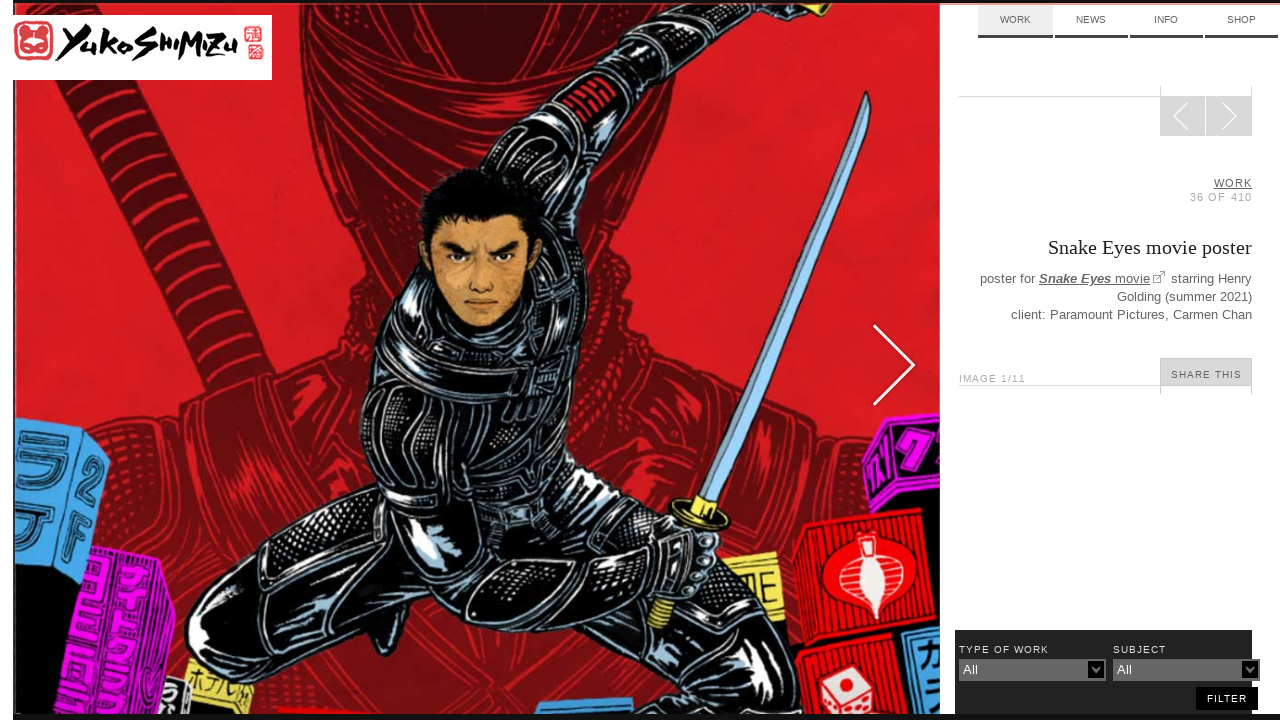

--- FILE ---
content_type: text/html; charset=UTF-8
request_url: https://mail.yukoart.com/work/snake-eyes-movie-poster/
body_size: 6970
content:
    <!doctype html>
<!--[if lt IE 7]> <html class="no-js lt-ie10 lt-ie9 lt-ie8 lt-ie7" lang="en-US" itemscope itemtype="http://schema.org/Organization" xmlns:fb="http://ogp.me/ns/fb#"> <![endif]-->
<!--[if IE 7]>    <html class="no-js lt-ie10 lt-ie9 lt-ie8" lang="en-US" itemscope itemtype="http://schema.org/Organization" xmlns:fb="http://ogp.me/ns/fb#"> <![endif]-->
<!--[if IE 8]>    <html class="no-js lt-ie10 lt-ie9" lang="en-US" itemscope itemtype="http://schema.org/Organization" xmlns:fb="http://ogp.me/ns/fb#"> <![endif]-->
<!--[if IE 9]>    <html class="no-js lt-ie10" lang="en-US" itemscope itemtype="http://schema.org/Organization" xmlns:fb="http://ogp.me/ns/fb#"> <![endif]-->
<!--[if gt IE 9]><!--> <html class="no-js" lang="en-US" itemscope itemtype="http://schema.org/Organization" xmlns:fb="http://ogp.me/ns/fb#"> <!--<![endif]-->
<!-- the "no-js" class is for Modernizr. -->

<head id="yukoart.com" data-template-set="yuko" profile="http://gmpg.org/xfn/11">
	<meta charset="UTF-8">
	<meta http-equiv="cleartype" content="on" />
		<title>
		     Snake Eyes movie poster - Yuko Shimizu	</title>

	<meta name="title" content="  Snake Eyes movie poster - Yuko Shimizu">
	<!-- Metadata -->
	<meta name="description" content="Award winning Japanese illustrator based in New York City and instructor at School of Visual Arts.">

		<meta name="google-site-verification" content="">
	<meta name="author" content="YUKO SHIMIZU">
	<meta name="Copyright" content="Copyright YUKO SHIMIZU 2011. All Rights Reserved.">
	<meta name="DC.title" content="Yuko">
	<meta name="DC.subject" content="Interactive Media">
	<meta name="DC.creator" content="Sideways NYC">
	<!-- Mobile -->
	<meta name="HandheldFriendly" content="True" />
	<meta name="MobileOptimized" content="320" />
	<meta name="viewport" content="width=device-width, initial-scale=1.0" />
	<!-- iOS web app -->
	<meta name="apple-mobile-web-app-capable" content="yes">
	<meta name="apple-mobile-web-app-status-bar-style" content="black">
	<link rel="apple-touch-icon-precomposed" sizes="114x114" href="https://mail.yukoart.com/wp-content/themes/yukoimages/h/apple-touch-icon.png" />
	<link rel="apple-touch-icon-precomposed" sizes="72x72" href="https://mail.yukoart.com/wp-content/themes/yukoimages/m/apple-touch-icon.png" />
	<link rel="apple-touch-icon-precomposed" href="https://mail.yukoart.com/wp-content/themes/yukoimages/l/apple-touch-icon-precomposed.png" />
	<link rel="shortcut icon" href="https://mail.yukoart.com/wp-content/themes/yukoimages/l/apple-touch-icon.png" />
	<link rel="shortcut icon" href="https://mail.yukoart.com/wp-content/themes/yuko/favicon.ico" />

	<link href='http://fonts.googleapis.com/css?family=Lato:400,700|Playfair+Display' rel='stylesheet' type='text/css'>

    <!--
	<script>(function(a,b,c){if(c in b&&b[c]){var d,e=a.location,f=/^(a|html)$/i;a.addEventListener("click",function(a){d=a.target;while(!f.test(d.nodeName))d=d.parentNode;"href"in d&&(d.href.indexOf("http")||~d.href.indexOf(e.host))&&(a.preventDefault(),e.href=d.href)},!1)}})(document,window.navigator,"standalone")</script>
!-->
	<link rel="stylesheet" type="text/css" media="all" href="https://mail.yukoart.com/wp-content/themes/yuko/style.css" />
    <link rel="stylesheet" type="text/css" media="all" href="https://mail.yukoart.com/wp-content/themes/yuko/css/ie.css" />

		<script src="https://mail.yukoart.com/wp-content/themes/yuko/js/libs/modernizr-custom.js"></script>
	<script>Modernizr.mq('(min-width:0)') || document.write('<script src="https://mail.yukoart.com/wp-content/themes/yuko/js/libs/respond.min.js"><\/script>')</script>
	<link rel="canonical" href="/" />
	<link rel="pingback" href="https://mail.yukoart.com/xmlrpc.php" />
		<link rel='dns-prefetch' href='//s.w.org' />
		<script type="text/javascript">
			window._wpemojiSettings = {"baseUrl":"https:\/\/s.w.org\/images\/core\/emoji\/13.0.0\/72x72\/","ext":".png","svgUrl":"https:\/\/s.w.org\/images\/core\/emoji\/13.0.0\/svg\/","svgExt":".svg","source":{"concatemoji":"https:\/\/mail.yukoart.com\/wp-includes\/js\/wp-emoji-release.min.js?ver=5.5.17"}};
			!function(e,a,t){var n,r,o,i=a.createElement("canvas"),p=i.getContext&&i.getContext("2d");function s(e,t){var a=String.fromCharCode;p.clearRect(0,0,i.width,i.height),p.fillText(a.apply(this,e),0,0);e=i.toDataURL();return p.clearRect(0,0,i.width,i.height),p.fillText(a.apply(this,t),0,0),e===i.toDataURL()}function c(e){var t=a.createElement("script");t.src=e,t.defer=t.type="text/javascript",a.getElementsByTagName("head")[0].appendChild(t)}for(o=Array("flag","emoji"),t.supports={everything:!0,everythingExceptFlag:!0},r=0;r<o.length;r++)t.supports[o[r]]=function(e){if(!p||!p.fillText)return!1;switch(p.textBaseline="top",p.font="600 32px Arial",e){case"flag":return s([127987,65039,8205,9895,65039],[127987,65039,8203,9895,65039])?!1:!s([55356,56826,55356,56819],[55356,56826,8203,55356,56819])&&!s([55356,57332,56128,56423,56128,56418,56128,56421,56128,56430,56128,56423,56128,56447],[55356,57332,8203,56128,56423,8203,56128,56418,8203,56128,56421,8203,56128,56430,8203,56128,56423,8203,56128,56447]);case"emoji":return!s([55357,56424,8205,55356,57212],[55357,56424,8203,55356,57212])}return!1}(o[r]),t.supports.everything=t.supports.everything&&t.supports[o[r]],"flag"!==o[r]&&(t.supports.everythingExceptFlag=t.supports.everythingExceptFlag&&t.supports[o[r]]);t.supports.everythingExceptFlag=t.supports.everythingExceptFlag&&!t.supports.flag,t.DOMReady=!1,t.readyCallback=function(){t.DOMReady=!0},t.supports.everything||(n=function(){t.readyCallback()},a.addEventListener?(a.addEventListener("DOMContentLoaded",n,!1),e.addEventListener("load",n,!1)):(e.attachEvent("onload",n),a.attachEvent("onreadystatechange",function(){"complete"===a.readyState&&t.readyCallback()})),(n=t.source||{}).concatemoji?c(n.concatemoji):n.wpemoji&&n.twemoji&&(c(n.twemoji),c(n.wpemoji)))}(window,document,window._wpemojiSettings);
		</script>
		<style type="text/css">
img.wp-smiley,
img.emoji {
	display: inline !important;
	border: none !important;
	box-shadow: none !important;
	height: 1em !important;
	width: 1em !important;
	margin: 0 .07em !important;
	vertical-align: -0.1em !important;
	background: none !important;
	padding: 0 !important;
}
</style>
	<link rel='stylesheet' id='wp-block-library-css'  href='https://mail.yukoart.com/wp-includes/css/dist/block-library/style.min.css?ver=5.5.17' type='text/css' media='all' />
<link rel="https://api.w.org/" href="https://mail.yukoart.com/wp-json/" /><link rel='prev' title='The Cat Who Saved Books cover' href='https://mail.yukoart.com/work/the-cat-who-saved-books-cover/' />
<link rel='next' title='The Nine cover' href='https://mail.yukoart.com/work/the-nine-cover/' />
<link rel="canonical" href="https://mail.yukoart.com/work/snake-eyes-movie-poster/" />
<link rel='shortlink' href='https://mail.yukoart.com/?p=9615' />
<link rel="alternate" type="application/json+oembed" href="https://mail.yukoart.com/wp-json/oembed/1.0/embed?url=https%3A%2F%2Fmail.yukoart.com%2Fwork%2Fsnake-eyes-movie-poster%2F" />
<link rel="alternate" type="text/xml+oembed" href="https://mail.yukoart.com/wp-json/oembed/1.0/embed?url=https%3A%2F%2Fmail.yukoart.com%2Fwork%2Fsnake-eyes-movie-poster%2F&#038;format=xml" />
<meta id="FB_title"  property="og:title" content="Snake Eyes movie poster" /><meta id="FB_type" property="og:type" content="article" /><meta id="FB_url" property="og:url" content="https://mail.yukoart.com/work/snake-eyes-movie-poster/" /><meta id="FB_site_name" property="og:site_name" content="Yuko Shimizu" /><meta id="FB_description" property="og:description" content="poster for Snake Eyes movie starring Henry Golding (summer 2021)  client: Paramount Pictures, Carmen Chan" /><meta id="FB_image" property="og:image" content="https://mail.yukoart.com/wp-content/uploads/2021/08/Screen-Shot-2021-07-21-at-10.07.39-PM-e1630121454492-250x179.jpg" /><meta property="fb:admins" content="6814681, 569615031" />
<style type="text/css">.recentcomments a{display:inline !important;padding:0 !important;margin:0 !important;}</style><meta name="google-site-verification" content="v2KlqeLYlmxqn9XeiNzJl0pbFgEFJIvLqZHSHbL3q-w" />

</head>

<body class="work-template-default single single-work postid-9615">
	<div id="page" class="hfeed clearfix">



			<header id="header" roll="banner" class="row clearfix">
			<div class="row border-red">
		<!-- brand -->

			</div>

		<!-- nav -->

		</header><!-- end header -->


		<hgroup id="brand" class="yuko-desktop-brand">
					<h1 id="site-title" class="colfl yuko-desktop">
						<a href="https://mail.yukoart.com/" title="Yuko Shimizu" rel="home">
							<img src="https://mail.yukoart.com/wp-content/themes/yuko/img/brand-face.png" alt="Yuko Shimazu" class="logo-small hide-from-desk" title="Yuko Shimazu">
							<img src="https://mail.yukoart.com/wp-content/themes/yuko/img/brand-top.png" alt="Yuko Shimazu" class="logo-combine hide-from-touch" title="Yuko Shimazu">
							<span class="visuallyhidden">Yuko Shimizu</span>
						</a>
					</h1>
					<h2 id="site-description"><span class="visuallyhidden">Award winning Japanese illustrator based in New York City and instructor at School of Visual Arts.</span></h2>
					<!-- <div class="line-div row clearfix" ><span class="grid-group" ><span class="grid-edge"></span><span class="grid-edge"></span></span></div> -->
				</hgroup>



		<nav id="access" class="col1of4 yuko-desktop-nav" roll="navigation">
					<div class="menu-top-nav-container"><ul id="menu-top-nav" class="menu"><li id="menu-item-377" class="menu-item menu-item-type-taxonomy menu-item-object-category current-work-ancestor current-menu-parent current-work-parent menu-item-377"><a href="https://mail.yukoart.com/category/work/">Work</a></li>
<li id="menu-item-296" class="menu-item menu-item-type-taxonomy menu-item-object-category menu-item-has-children menu-item-296"><a href="https://mail.yukoart.com/category/news/">News</a>
<ul class="sub-menu">
	<li id="menu-item-7085" class="menu-item menu-item-type-taxonomy menu-item-object-category menu-item-7085"><a href="https://mail.yukoart.com/category/news/">Updates</a></li>
	<li id="menu-item-298" class="menu-item menu-item-type-taxonomy menu-item-object-category menu-item-298"><a href="https://mail.yukoart.com/category/blog/">Blog</a></li>
	<li id="menu-item-7086" class="menu-item menu-item-type-taxonomy menu-item-object-category menu-item-7086"><a href="https://mail.yukoart.com/category/shows/">Events</a></li>
	<li id="menu-item-7087" class="menu-item menu-item-type-taxonomy menu-item-object-category menu-item-7087"><a href="https://mail.yukoart.com/category/press/">Press</a></li>
</ul>
</li>
<li id="menu-item-295" class="menu-item menu-item-type-post_type menu-item-object-page menu-item-has-children menu-item-295"><a href="https://mail.yukoart.com/about/">Info</a>
<ul class="sub-menu">
	<li id="menu-item-7083" class="menu-item menu-item-type-post_type menu-item-object-page menu-item-7083"><a href="https://mail.yukoart.com/about/">About</a></li>
	<li id="menu-item-7084" class="menu-item menu-item-type-post_type menu-item-object-page menu-item-7084"><a href="https://mail.yukoart.com/contact/">Contact</a></li>
	<li id="menu-item-7082" class="menu-item menu-item-type-taxonomy menu-item-object-category menu-item-7082"><a href="https://mail.yukoart.com/category/qa/">FAQ</a></li>
</ul>
</li>
<li id="menu-item-7079" class="menu-item menu-item-type-custom menu-item-object-custom menu-item-7079"><a href="http://yukoart.bigcartel.com/">Shop</a></li>
</ul></div>					<!---->
				</nav><!-- end nav -->



		<div id="content" class="row clearfix"><!-- content -->
       
<div style="width: 100%;float: left;margin-bottom: 0.1em; clear:both"></div>
<div id="single" role="main" class="primary">
		<article class="post-9615 work type-work status-publish has-post-thumbnail hentry category-work work_type-illustrations work_subject-advertising work_subject-asian-theme work_subject-entertainment-music-film work_subject-portrait work_subject-posters work_subject-sports-and-action" id="post-9615">
				<div id="slider-wrapper">
			<div class="entry-content work-content">
				<div class="slide-container album">
					<figure id="focusPoint" class="focus-img "  style="float:left;" name="main"> <img src="https://mail.yukoart.com/wp-content/uploads/2021/08/Screen-Shot-2021-07-21-at-10.07.39-PM.jpg" class=" main-image bg-image" x="0.53" y="0.53" width="1000" height="1315"> </figure>
					            <figure class="image-fig image-0" name="1">
                            <img src="https://mail.yukoart.com/wp-content/uploads/2021/08/snake_eye_background.jpg" alt="" class="bg-image set-width " title="snake_eye_background">
                                        </figure>
                        <figure class="image-fig image-1" name="2">
                            <img src="https://mail.yukoart.com/wp-content/uploads/2021/08/Japan_neon_signs.jpg" alt="" class="bg-image set-width " title="Japan_neon_signs">
                                        </figure>
                        <figure class="image-fig image-2" name="3">
                            <img src="https://mail.yukoart.com/wp-content/uploads/2021/08/BW_only.jpg" alt="" class="bg-image set-width " title="BW_only">
                                        </figure>
                        <figure class="image-fig image-3" name="4">
                            <img src="https://mail.yukoart.com/wp-content/uploads/2021/08/Screen-Shot-2021-07-21-at-10.07.39-PM.jpg" alt="" class="bg-image set-width " title="Screen-Shot-2021-07-21-at-10.07.39-PM">
                                        </figure>
                        <figure class="image-fig image-4" name="5">
                            <img src="https://mail.yukoart.com/wp-content/uploads/2021/08/new_version_simpler_shadow_jul13.jpg" alt="" class="bg-image set-width " title="new_version_simpler_shadow_jul13">
                                        </figure>
                        <figure class="image-fig image-5" name="6">
                            <img src="https://mail.yukoart.com/wp-content/uploads/2021/08/backup_helmet_version_low_res.jpg" alt="" class="bg-image set-width " title="backup_helmet_version_low_res">
                                        </figure>
                        <figure class="image-fig image-6" name="7">
                            <img src="https://mail.yukoart.com/wp-content/uploads/2021/08/IMG_0298.jpg" alt="" class="bg-image set-width " title="IMG_0298">
                                        </figure>
                        <figure class="image-fig image-7" name="8">
                            <img src="https://mail.yukoart.com/wp-content/uploads/2021/08/IMG_0141.jpg" alt="" class="bg-image set-width " title="IMG_0141">
                                        </figure>
                        <figure class="image-fig image-8" name="9">
                            <img src="https://mail.yukoart.com/wp-content/uploads/2021/08/IMG_0114.jpg" alt="" class="bg-image set-width " title="IMG_0114">
                                        </figure>
                        <figure class="image-fig image-9" name="10">
                            <img src="https://mail.yukoart.com/wp-content/uploads/2021/08/sketch6A_developped.jpg" alt="" class="bg-image set-width " title="sketch6A_developped">
                                        </figure>
            
				</div>
			</div>
			<a href="#left" title="Previous Image" class="img-nav-left slide-nav"><span></span></a> <a href="#right" title="Next Image" class="img-nav-right slide-nav"><span></span></a> </div>
		<section class="secondary">
			<div class="read-more-n1"></div>
			<div class="read-more-n2"></div>
			<div class="read-more-n3"></div>
			<div class="read-more-n4"></div>
			<div class="read-more-n5">
				<nav id="nav-single" class="fixed" >
					<h3 class="visuallyhidden">
						Post navigation					</h3>
					<span class="nav-next">
					<a href="https://mail.yukoart.com/work/the-nine-cover/" rel="next"><span>Next</span><span class="meta-nav icon-span"></span></a>					</span> <span class="nav-prev">
					<a href="https://mail.yukoart.com/work/the-cat-who-saved-books-cover/" rel="prev"><span class="meta-nav icon-span"></span><span>Prev</span></a>					</span> </nav>
				<!-- #nav-single --></div>
			<div class="work-body">
				<hgroup class="post-header">
					<h4 class="post-paging upper-spaced txt-light">
						<a href=https://mail.yukoart.com/category/work/>Work</a><br>36 of 410					</h4>
					<h2 class="txt-replace face-playfair post-title">
						Snake Eyes movie poster					</h2>
									</hgroup>
				<div id="scrollbar1">
					<div id="scroll-inner"><p>poster for <a href="https://www.imdb.com/title/tt8404256/" target="_blank" rel="noopener noreferrer"><strong><em>Snake Eyes</em></strong> movie</a> starring Henry Golding (summer 2021)<br />
client: Paramount Pictures, Carmen Chan</p>
</div>
                </div>
							</div>
			<div id="share-tools" class="social-wrapper">
								<div class="social-inner">
					  <div class="twitter sharrre" data-url="https://mail.yukoart.com/work/snake-eyes-movie-poster/" data-text="Snake Eyes movie poster">
    <div class="box">
      <a rel="nofollow" data-text="Snake Eyes movie poster - Yuko Shimizu" data-url="https://mail.yukoart.com/work/snake-eyes-movie-poster/" href="#" class="share twitter-share-button" title="Tweet This!" style="margin-top:33px;">Tweet</a>
    </div>
  </div>
  <div class="facebook sharrre" data-url="https://mail.yukoart.com/work/snake-eyes-movie-poster/" data-text="Snake Eyes movie poster - Yuko Shimizu" data-title="Like"></div>

  <div class="pinterest sharrre" data-url="https://mail.yukoart.com/work/snake-eyes-movie-poster/" media="https://mail.yukoart.com/wp-content/uploads/2021/08/Screen-Shot-2021-07-21-at-10.07.39-PM.jpg" description="Snake Eyes movie poster" data-text="Snake Eyes movie poster - Yuko Shimizu" data-title="Pin It" data-curl="https://mail.yukoart.com/wp-content/themes/yuko/inc/sharrre.php"></div>
  				</div>
				<div id="share-button">
					<div class="share-this-n4"><p class="imgCount txt-light upper-spaced">Image <span>1</span>/11</p></div>
					<div class="share-this-n5" id="share-this-button"> <a href="https://mail.yukoart.com/work/snake-eyes-movie-poster/" class="share-this-link upper-spaced">Share This</a> </div>
					<div class="share-this-n1"></div>
					<div class="share-this-n2"></div>
					<div class="share-this-n3"></div>
					<div class="social-pocket" style="background:#fff; height:50px; width:100%;"></div>
				</div>
			</div>
		</section>
	</article>
	</div>

<div id="tag-sidebar" class="fixed reverse">
		<form id="filter_nav" action="https://mail.yukoart.com/category/work/" method="get">
		<div id="filter-wrap1" class="filter-list">
						<div class="filter-title">Type of Work</div>
						<input id="work_type" name="work_type" type="hidden" value="">
			<div id="submenu2" class="submenu">
				<ul rel="work_type"><li rel="" ><a rel="" href="https://mail.yukoart.com/category/work/">All</a></li><li><a rel="fine-art" href="https://mail.yukoart.com/category/work/?work_type=fine-art">Fine Art &amp; Personal Work</a></li><li><a rel="illustrations" href="https://mail.yukoart.com/category/work/?work_type=illustrations">Illustrations</a></li><li><a rel="special-projects-work" href="https://mail.yukoart.com/category/work/?work_type=special-projects-work">Special Projects</a></li></ul>			</div>
			<div class="filter-selector"><a href="#" class="filter_show" id="work_type_show"><span>
				All				</span></a></div>
					</div>
		<div id="filter-wrap2"  class="filter-list">
						<div class="filter-title">SUBJECT</div>
						<input id="work_subject" name="work_subject" type="hidden" value="">
			<div id="submenu1" class="submenu">
				<ul rel="work_subject"><li rel="" ><a rel="" href="https://mail.yukoart.com/category/work/">All</a></li><li><a rel="advertising" href="https://mail.yukoart.com/category/work/?work_subject=advertising">Advertising</a></li><li><a rel="animation" href="https://mail.yukoart.com/category/work/?work_subject=animation">Animation</a></li><li><a rel="asian-theme" href="https://mail.yukoart.com/category/work/?work_subject=asian-theme">Asian Theme</a></li><li><a rel="awards-and-recognitions" href="https://mail.yukoart.com/category/work/?work_subject=awards-and-recognitions">Awards + Recognitions</a></li><li><a rel="books" href="https://mail.yukoart.com/category/work/?work_subject=books">Books</a></li><li><a rel="business-and-politics" href="https://mail.yukoart.com/category/work/?work_subject=business-and-politics">Business + Politics</a></li><li><a rel="childrens-book-theme" href="https://mail.yukoart.com/category/work/?work_subject=childrens-book-theme">Children's Book Theme + Kids</a></li><li><a rel="dc-comics" href="https://mail.yukoart.com/category/work/?work_subject=dc-comics">Comic Covers</a></li><li><a rel="covers" href="https://mail.yukoart.com/category/work/?work_subject=covers">Covers</a></li><li><a rel="editorial-illustration" href="https://mail.yukoart.com/category/work/?work_subject=editorial-illustration">Editorial Illustration</a></li><li><a rel="entertainment-music-film" href="https://mail.yukoart.com/category/work/?work_subject=entertainment-music-film">Entertainment</a></li><li><a rel="exhibition-work" href="https://mail.yukoart.com/category/work/?work_subject=exhibition-work">Exhibition Work</a></li><li><a rel="fashion-lifestyle" href="https://mail.yukoart.com/category/work/?work_subject=fashion-lifestyle">Fashion + Lifestyle</a></li><li><a rel="flora-fauna" href="https://mail.yukoart.com/category/work/?work_subject=flora-fauna">Flora + Fauna</a></li><li><a rel="lettering-type" href="https://mail.yukoart.com/category/work/?work_subject=lettering-type">Lettering + Type</a></li><li><a rel="murals-public-art" href="https://mail.yukoart.com/category/work/?work_subject=murals-public-art">Murals + Public Art</a></li><li><a rel="packaging-products" href="https://mail.yukoart.com/category/work/?work_subject=packaging-products">Packaging + Products</a></li><li><a rel="portrait" href="https://mail.yukoart.com/category/work/?work_subject=portrait">Portraits</a></li><li><a rel="posters" href="https://mail.yukoart.com/category/work/?work_subject=posters">Posters</a></li><li><a rel="science-tech" href="https://mail.yukoart.com/category/work/?work_subject=science-tech">Science + Tech</a></li><li><a rel="sex" href="https://mail.yukoart.com/category/work/?work_subject=sex">Sex</a></li><li><a rel="sports-and-action" href="https://mail.yukoart.com/category/work/?work_subject=sports-and-action">Sports + Action</a></li></ul>			</div>
			<div class="filter-selector"><a href="#" class="filter_show" id="work_subject_show" ><span>
				All				</span></a></div>
			
					</div>
				<div id="filter-btn">
			<input type="submit" value="filter" class="upper-spaced" />
		</div>
	</form>
</div>
	</div><!-- #content -->
	<div id="border-bottom" class="border clearfix"></div>
    <footer id="footer" class="container clearfix source-org vcard copyright">
		<small class="visuallyhidden">&copy;2026 Yuko Shimizu</small>
	</footer>

</div><!-- #page -->

	

<!-- jQuery is called via the Wordpress-friendly way via functions.php -->
<script src="//ajax.googleapis.com/ajax/libs/jquery/1.7.1/jquery.min.js"></script>
<script>window.jQuery || document.write('<script src="https://mail.yukoart.com/wp-content/themes/yuko/js/libs/jquery.min.js"><\/script>')</script>
<script src="https://mail.yukoart.com/wp-content/themes/yuko/js/plugins.js"></script> <!-- PLEASE CHECK WG !-->
<script type="text/javascript" src="https://mail.yukoart.com/wp-content/themes/yuko/js/jquery.mousewheel.js"></script>
<!-- the jScrollPane script -->
<script type="text/javascript" src="https://mail.yukoart.com/wp-content/themes/yuko/js/jquery.jscrollpane.min.js"></script>


<!--<script src="/js/plugins/jquery.infinitescroll.js"></script>-->
  <script src="https://mail.yukoart.com/wp-content/themes/yuko/js/libs/jquery.infinitescroll.min.js"></script>


<script type="text/javascript"> 
	
		

	
	var $container = $('#infinity');
	function newsLayout(){
		$container.imagesLoaded( function(){
			$container.isotope({
				itemSelector : '.news',
				layoutMode : 'masonry',
				resizesContainer : 'true',
				//resizable: false, // disable normal resizing
				// set columnWidth to a percentage of container width
				masonry: { columnWidth: $container.width() / 3 }
			});
		});	
	}

  var retrieveMoreItems = function() {
    if ($container.length && ($container.offset().top + $container.height()) <= $(window).height()) {
      $container.infinitescroll('retrieve');
    }
  }
	
		jQuery(document).ready(function($) {
	//WG Load Search content

	$('#search-categories nav ul li').click(function() {
		$('#search-categories nav ul').find('li.active').removeClass("active");
		$(this).addClass("active");
		var a = $(this).find('a');
		$(".center-container").empty().html('<center>Loading...<br><img src="https://mail.yukoart.com/wp-content/themes/yuko/img/ajax-loader.png" /></center>');
		$('.center-container').load( a.attr('href') + ' ' + ".right-col" );
		return false;
	})

	$container.infinitescroll({
		debug           : false,
		loading			: {
			img : "https://mail.yukoart.com/wp-content/themes/yuko/img/ajax-loader.png",
			msgText		: "",
			finishedMsg	: "",
      finished: function() {
        var data = $.data(this, 'infinitescroll')
        data.options.loading.msg.fadeOut('normal');
        retrieveMoreItems()
      }
		},
		state			: {
			currPage	: "1"
		},
		bufferPx        : 550,
		nextSelector    : "nav.navigation a:first",
		navSelector     : "nav.navigation",
		contentSelector : "#infinity",
					itemSelector    : "#infinity .hentry",
				localMode    : false,
				pathParse		: ["https://mail.yukoart.com/work/snake-eyes-movie-poster/page/", "/"]
		}, 
			function() { 
		cT.init();
		
	/*	fsS.sizeSections();
		fsS.sizeBg();
		fsS.scrollBg();
		fsS.scrollBtn();
		dropBtns();
		twttr.widgets.load();
		if($.globals.manualInfTrigger == true){
			$.scrollTo($.globals.scrollTarget, 1000, "easeOut");
			$.globals.scrollTarget = '';
			$.globals.manualInfTrigger = false;
		} */
	});
	
  retrieveMoreItems()

});

	
	function infinite_scroll_callback() {
		Share.init();
	/*	fsS.sizeSections();
		fsS.sizeBg();
		fsS.scrollBg();
		dropBtns(); */
	}
	
</script>

<script src="https://mail.yukoart.com/wp-content/themes/yuko/js/script.js"></script>
<div id="fb-root"></div><script>
		window.fbAsyncInit = function() {
			FB.Event.subscribe('edge.create', function(targetUrl) {
				_gaq.push(['_trackSocial', 'facebook', 'like', targetUrl]);
			});
		};

		// SDK Asynchronously
		(function(d){
			var js, id = 'facebook-jssdk', ref = d.getElementsByTagName('script')[0];
			if (d.getElementById(id)) {return;}
			js = d.createElement('script'); js.id = id; js.async = true;
			js.src = "//connect.facebook.net/en_US/all.js#xfbml=1";
			ref.parentNode.insertBefore(js, ref);
		}(document));
	 </script>
	
	<!-- script type="text/javascript">
	(function() {
		window.PinIt = window.PinIt || { loaded:false };
		if (window.PinIt.loaded) return;
		window.PinIt.loaded = true;
		function async_load(){
			var s = document.createElement('script');
			s.type = "text/javascript";
			s.async = true;
			s.src = 'http://assets.pinterest.com/js/pinit.js';
			var x = document.getElementsByTagName("script")[0];
			x.parentNode.insertBefore(s, x);
		}
		if (window.attachEvent)
			window.attachEvent("onload", async_load);
		else
			window.addEventListener("load", async_load, false);
	})();
	</script !-->
	<script type="text/javascript" src="//assets.pinterest.com/js/pinit.js"></script>
	
<script>
  var _gaq = _gaq || [];
  _gaq.push(['_setAccount', 'UA-33701562-1']);
  _gaq.push(['_trackPageview']);
  (function() {
    var ga = document.createElement('script'); ga.type = 'text/javascript'; ga.async = true;
    ga.src = ('https:' == document.location.protocol ? 'https://ssl' : 'http://www') + '.google-analytics.com/ga.js';
    var s = document.getElementsByTagName('script')[0]; s.parentNode.insertBefore(ga, s);
  })();
</script>
<script type='text/javascript' src='https://mail.yukoart.com/wp-includes/js/comment-reply.min.js?ver=5.5.17' id='comment-reply-js'></script>
<script type='text/javascript' src='https://mail.yukoart.com/wp-includes/js/wp-embed.min.js?ver=5.5.17' id='wp-embed-js'></script>

</body>

</html>


--- FILE ---
content_type: text/html; charset=UTF-8
request_url: https://mail.yukoart.com/wp-content/themes/yuko/inc/sharrre.php?url=https%3A%2F%2Fmail.yukoart.com%2Fwork%2Fsnake-eyes-movie-poster%2F&type=pinterest
body_size: -187
content:
{"url":"https://mail.yukoart.com/work/snake-eyes-movie-poster/","count":0}